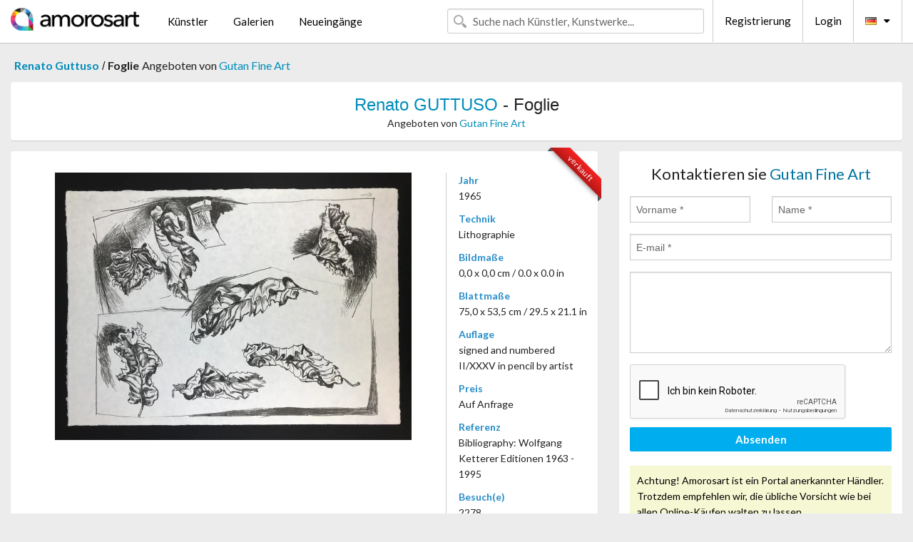

--- FILE ---
content_type: text/html; charset=UTF-8
request_url: https://de.amorosart.com/werk-guttuso-foglie-99568.html
body_size: 4669
content:
<!doctype html>
<html class="no-js" lang="fr">
    <head>
        <meta charset="utf-8"/>
        <meta name="viewport" content="width=device-width, initial-scale=1.0" />
                <title>Lithographie von Renato Guttuso, Foglie auf Amorosart</title>
                        <meta name="description" content="Renato Guttuso, Foglie, lithographie präsentiert von Gutan Fine Art Über die Website Amorosart zu verkaufen" />
                        <meta name="keywords" content="guttuso, Foglie, lithographie" />
                <link rel="shortcut icon" type="image/x-icon" href="favicon.ico" />
        <link rel="icon" type="image/png" href="favicon.png" />
        <!-- css start -->
        <link href="https://fonts.googleapis.com/css?family=Lato:400,400italic,700,300,300italic,700italic,900,100,100italic,900italic" rel="stylesheet" type="text/css" />
        <link href="https://fonts.googleapis.com/css?family=Montserrat:400,700" rel="stylesheet" type="text/css" />
                        <link href="https://de.amorosart.com/build/page.min.css?v=1768486385" rel="stylesheet" type="text/css" />
                        <!-- css end -->
    </head>
    <body>
        <!-- header start -->
<!-- Google tag (gtag.js) -->
<script async src="https://www.googletagmanager.com/gtag/js?id=G-WCER4H6RP1"></script>
<script>
  window.dataLayer = window.dataLayer || [];
  function gtag(){dataLayer.push(arguments);}
  gtag('js', new Date());

  gtag('config', 'G-WCER4H6RP1');
  gtag('config', 'G-T52DN489FH');
</script>
<div class="top-bar">
    <div class="row">
        <div class="top-bar-left">
            <ul class="headerLeft">
                <li>
                    <a  href="https://de.amorosart.com/"><img class="header-logo" src="https://de.amorosart.com/assets/images/logoAmorosart.png" width="180"></a>
                </li>
                <a class="show-for-small-only" href="javascript:void();" onclick="$('.menu-mobile').slideToggle(200);"><i class="button-menu-mobile fa fa-bars noir s32"></i></a>
                <div class="header-search-mobile show-for-small-only">
                    <form>
                            <div class="column">
                                <input id="search-mobile" type="text" class="search-mobile s16 mag-search fontLato noir radius" placeholder="Suche nach Künstler, Kunstwerke..." data-source="https://de.amorosart.com/search.html" data-gallery="Galerien" data-artist="Künstler" data-artwork="Werke" />
                            </div>
                    </form>
                </div>
                <li>
                    <ul class="menu s15 fontLato noir hide-for-small-only">
                        <li><a href="https://de.amorosart.com/zeitgenossisch-moderne-kunstler.html">Künstler</a></li>
                        <li><a href="https://de.amorosart.com/galerien-graphiken-originale.html">Galerien</a></li>
                        <li><a href="https://de.amorosart.com/graphiken-lithographien.html">Neueingänge</a></li>
                    </ul>
                </li>
            </ul>
        </div>
        <div class="top-bar-right">
            <ul class="headerRight hide-for-small-only">  
                <li class="header-search">
                    <form>
                        <div class="row collapse postfix-round">
                            <div class="columns">
                                <input id="search" type="text" class="s15 fontLato noir radius mag-search" placeholder="Suche nach Künstler, Kunstwerke..."  data-source="https://de.amorosart.com/search.html" data-gallery="Galerien" data-artist="Künstler" data-artwork="Werke" />
                            </div>
                        </div>
                    </form>
                </li>
                <li class="header-links">
                    <ul class="menu s15 fontLato noir">
                        <li><a href="https://de.amorosart.com/signup.html">Registrierung</a></li><li><a href="https://de.amorosart.com/signin.html">Login</a></li><li><a id="bt-flags" href="#" onclick="$('#other-flags').slideToggle(100);"><i class="famfamfam-flags de mr10"></i><i class="fa fa-caret-down"></i></a>
                            <ul id="other-flags" class="fontLato s14">
                                                                                                <li><a href="https://www.amorosart.com/"><i class="famfamfam-flags fr mr5"></i></a></li>
                                                                                                                                <li><a href="https://en.amorosart.com/"><i class="famfamfam-flags en mr5"></i></a></li>
                                                                                                                                <li><a href="https://es.amorosart.com/"><i class="famfamfam-flags es mr5"></i></a></li>
                                                                                                                                <li><a href="https://it.amorosart.com/"><i class="famfamfam-flags it mr5"></i></a></li>
                                                                                                                                                                                                <li><a href="https://nl.amorosart.com/"><i class="famfamfam-flags nl mr5"></i></a></li>
                                                                                                                                <li><a href="https://pt.amorosart.com/"><i class="famfamfam-flags pt mr5"></i></a></li>
                                                                                                                                <li><a href="https://cn.amorosart.com/"><i class="famfamfam-flags cn mr5"></i></a></li>
                                                                                                                                <li><a href="https://jp.amorosart.com/"><i class="famfamfam-flags jp mr5"></i></a></li>
                                                                                                                                <li><a href="https://ru.amorosart.com/"><i class="famfamfam-flags ru mr5"></i></a></li>
                                                                                            </ul>
                        </li>
                    </ul>
                </li>
            </ul>
        </div>
    </div>
</div>
<div class="menu-mobile" style="display:none">
    <a href="https://de.amorosart.com/zeitgenossisch-moderne-kunstler.html" class="fontLato">Künstler</a>
    <a href="https://de.amorosart.com/galerien-graphiken-originale.html" class="fontLato">Galerien</a>
    <a href="https://de.amorosart.com/graphiken-lithographien.html" class="fontLato">Neueingänge</a>
    <a href="https://de.amorosart.com/signup.html" class="fontLato noir">Registrierung</a>
    <a href="https://de.amorosart.com/signin.html" class="fontLato noir">Login</a>
</div>
<div class="espace20"></div>
<!-- header end -->
        <!-- page start -->
<div class="row prints hide-for-small-only">
    <div class="column">
        <div class="columns">
            <span class="fontLatoBold s16"><a href="https://de.amorosart.com/graphiken-guttuso-1694-1.html">Renato Guttuso</a></span> 
            / <span class="fontLatoBold s16" style="display:inline-block">Foglie</span>
                            <span class="fontLato s16"  style="display:inline-block">Angeboten von <a href="https://de.amorosart.com/galerie-graphiken-gutan_fine_art-1657.html">Gutan Fine Art</a></span>
                    </div>
    </div>
</div>
<div class="espace10"></div>
<div class="row prints artworks-detail">
    <div class="column">
        <div class="fontLatoBold columns bgBlanc p15 alignC l22">
            <h1 class="s24"><a href="https://de.amorosart.com/graphiken-guttuso-1694-1.html">Renato GUTTUSO</a> - Foglie</h1>
                        <h2 class="fontLato s14">Angeboten von <a href="https://de.amorosart.com/galerie-graphiken-gutan_fine_art-1657.html">Gutan Fine Art</a></h2>
                    </div>
    </div>
</div>
<div class="espace15"></div>
<div class="row">
    <div class="column large-8 medium-8">
        <div class="bgBlanc p30 alignC mb15">
                        
            <div class="ribbon" style="right: 10px;"><span class="sold">verkauft</span></div>
                         <div class="row artworks-box-image">
                <div class="column large-9 medium-8">
                    <a class="button button-enquiry show-for-small-only" href="#form-contact" style="width:100%" type="submit" >Anfrage</a>
                    <img class="border-prints-02 resize-to-500" src="https://de.amorosart.com/img/werke/guttuso-foglie-99568-1000x1000.webp" alt="Lithographie Guttuso - Foglie" />
                </div>
                <div class="columns large-3 medium-4 alignL prints-column-details">
                    <ul class="prints-liste-details">
                                                <li><span>Jahr</span><br />1965</li>
                                                <li><span>Technik</span><br />Lithographie</li>
                        <li><span>Bildmaße</span><br />0,0 x 0,0 cm / 0.0 x 0.0 in</li>
                        <li><span>Blattmaße</span><br />75,0 x 53,5 cm / 29.5 x 21.1 in</li>
                                                <li><span>Auflage</span><br />signed and numbered II/XXXV in pencil by artist</li>
                                                <li><span>Preis</span><br />Auf Anfrage</li>
                        <li><span>Referenz</span><br />Bibliography: Wolfgang Ketterer Editionen 1963 - 1995</li>
                        <li><span>Besuch(e)</span><br />2278</li>
                        <li><span>Zustand</span>
                            <div class="espace5"></div>
                                                        <span class="circle-good"></span>
                                                        <span class="circle-good"></span>
                                                        <span class="circle-good"></span>
                                                        <span class="circle-good"></span>
                                                        <span class="circle-good"></span>
                                                        <span class="circle-good"></span>
                                                                                </li>
                    </ul>
                </div>
            </div>
        </div>
        <div class="bgBlanc p30 mb15">
            <span class="s20"><span class="bleu">Renato GUTTUSO</span> - Foglie</span>
            <p class="fontLato s14">Rare deluxe issue printed on extremely fine Japanese paper<br /><br />Excellent conditions, This work comes from it original folder and never been framed<br /><br />limited edition in 65 exemplars in cardinal numbers on BFK paper and XXXV in roman numbers on Japan paper<br />Current exemplar numbered as: II/XXXV on Japan paper<br />paper size: 53,5 x 75 cm<br />image size: 50,5 x 65,5 cm<br /><br />Excellent conditions, This work comes from it original folder and never been framed<br /><br />Folder not included<br />A copy of the publication and a regular certificate of authenticity will be included<br /><br />Fast and Tracked shipping with express currier DHL <br /><br /></p>
        </div>
    </div>
    <div class="column large-4 medium-4 mb15">
        <form id="artwork-index-contact" class="bgBlanc p15" data-url="https://de.amorosart.com/artwork/contact.html" data-method="post" data-success-title="Die Nachricht wurde gesendet" data-success-text="Klicke um Fortzufahren">
            <input name="artwork_id" type="hidden" value="99568" />
            <div class="alignC fontLato s22">
                <a name="form-contact"></a>Kontaktieren sie <span class="bleu">Gutan Fine Art</span>
            </div>
            <div class="espace15"></div>
            <div class="row">
                <div class="column large-6 medium-6">
                    <input name="firstname" type="text" placeholder="Vorname *" />
                    <small class="error-firstname hide"></small>
                </div>
                <div class="column large-6 medium-6">
                    <input name="lastname" type="text" placeholder="Name *" />
                    <small class="error-lastname hide"></small>
                </div>
            </div>
            <div class="row">
                <div class="column">
                    <input name="email" type="text" placeholder="E-mail *" />
                    <small class="error-email hide"></small>
                </div>
            </div>

            <div class="row">
                <div class="column">
                    <textarea name="message" rows="6"></textarea>
                    <small class="error-message hide"></small>
                </div>
            </div>
            <div class="row">
                <div class="column">
                    <div class="g-recaptcha" data-sitekey="6LcaGgATAAAAAPPfYSyOJkuXUkFhjVEI-slKqiOA"></div>
                    <small class="error-g-recaptcha-response hide" style="margin-top: -2px"></small>
                </div>
            </div>
            <div class="espace10"></div>
            <div class="row">
                <div class="column">
                    <button type="submit" class="button button-enquiry" style="width:100%">Absenden</button>
                </div>
            </div>  
            
            <div class="row">
                <div class="column">
                    <div class="warning-message s14 l22">Achtung! Amorosart ist ein Portal anerkannter Händler. Trotzdem empfehlen wir, die übliche Vorsicht wie bei allen Online-Käufen walten zu lassen.</div>
                </div>
            </div>
        </form>
        <div class="espace15"></div>
        <div class="bgBlanc p15 alignC">
            <a onclick="javascript:popup(500, 500, 'http://twitter.com/intent/tweet?text=&url=https://de.amorosart.com/werk-guttuso-foglie-99568.html&via=Amorosart');"><span class="btn btn-tweet"><i class="fa fa-twitter"></i></span></a>
            <a onclick="javascript:popup(500, 500, 'https://www.facebook.com/sharer/sharer.php?u=https://de.amorosart.com/werk-guttuso-foglie-99568.html');"><span class="btn btn-facebook"><i class="fa fa-facebook"></i></span></a>
            <a onclick="javascript:popup(500, 500, 'https://plus.google.com/share?url=https://de.amorosart.com/werk-guttuso-foglie-99568.html');"><span class="btn btn-google"><i class="fa fa-google-plus"></i></span></a>
            <a onclick="javascript:popup(500, 500, 'https://www.linkedin.com/shareArticle?mini=true&url=https://de.amorosart.com/werk-guttuso-foglie-99568.html&title=Renato GUTTUSO - Foglie&source=https://de.amorosart.com/werk-guttuso-foglie-99568.html');" class="hide"><span class="btn btn-linkedin"><i class="fa fa-linkedin"></i></span></a>
            <a href="mailto:?subject=Check this amazing artwork&body=Check this amazing artwork : https://de.amorosart.com/werk-guttuso-foglie-99568.html "><span class="btn btn-github"><i class="fa fa-envelope-o"></i></span></a>    
        </div>
         <div class="espace15"></div>
         <div class="bgBlanc p15 alignC other-links">
             <a href="https://de.amorosart.com/graphiken-guttuso-1694-1.html" class="button radius mb5"><i class="fa fa-paint-brush  mr10"></i>Alle Graphiken Ansehen Von Guttuso</a>
             <a href="https://de.amorosart.com/galerie-kunstler-gutan_fine_art-guttuso-1657-1694-1.html" class="button radius"><i class="fa fa-male mr10"></i>Alle Graphiken Ansehen Von Gutan Fine Art</a>
         </div>
    </div>
</div>
<div class="row prints">
    <div class="column">
        <div class="columns">
            <h2 class="fontMont s16">VERFÜGBARE GRAPHIKEN VON GUTTUSO</h2>
        </div>
    </div>
</div>
<div class="espace20"></div>
<div class="row prints">
    <div class="column conteneur">
        <div class="row">
                            <div class="colonnePrint columns large-2 medium-3 small-6 end alignC">
                    <div class="boxPrint">
                                                <p class="alignPrints">
                            <a href="https://de.amorosart.com/werk-guttuso-oggetti_sul_tavolo_e_finestra_di_sera-141933.html" title="Lithographie Guttuso - Oggetti sul tavolo e finestra di sera" class="lienPrints"><img class="borderPrints printsPlacement" src="https://de.amorosart.com/img/werke/guttuso-oggetti-sul-tavolo-e-finestra-di-sera-141933-450x450.webp" width="160" alt="Lithographie Guttuso - Oggetti sul tavolo e finestra di sera" /></a>
                        </p>
                        <ul class="artisteOeuvreInfo">
                            <li class="fontMont s14 noir">Guttuso</li>
                            <li class="fontLatoLight s12 noir"><a href="https://de.amorosart.com/werk-guttuso-oggetti_sul_tavolo_e_finestra_di_sera-141933.html">Oggetti sul tavolo e&hellip;</a></li>
                            <li class="fontLatoLight s12 bleu"><a href="https://de.amorosart.com/galerie-graphiken-gutan_fine_art-1657.html">Gutan Fine Art</a></li>
                        </ul>
                    </div>
                </div>
                            <div class="colonnePrint columns large-2 medium-3 small-6 end alignC">
                    <div class="boxPrint">
                                                <p class="alignPrints">
                            <a href="https://de.amorosart.com/werk-guttuso-lamante-140863.html" title="Radierung Und Aquatinta Guttuso - L'amante" class="lienPrints"><img class="borderPrints printsPlacement" src="https://de.amorosart.com/img/werke/guttuso-lamante-140863-450x450.webp" width="160" alt="Radierung Und Aquatinta Guttuso - L'amante" /></a>
                        </p>
                        <ul class="artisteOeuvreInfo">
                            <li class="fontMont s14 noir">Guttuso</li>
                            <li class="fontLatoLight s12 noir"><a href="https://de.amorosart.com/werk-guttuso-lamante-140863.html">L'amante</a></li>
                            <li class="fontLatoLight s12 bleu"><a href="https://de.amorosart.com/galerie-graphiken-sangallo_fine_art-1602.html">Sangallo Fine Art</a></li>
                        </ul>
                    </div>
                </div>
                            <div class="colonnePrint columns large-2 medium-3 small-6 end alignC">
                    <div class="boxPrint">
                                                <p class="alignPrints">
                            <a href="https://de.amorosart.com/werk-guttuso-sans_titre-139817.html" title="Lithographie Guttuso - Sans titre" class="lienPrints"><img class="borderPrints printsPlacement" src="https://de.amorosart.com/img/werke/guttuso-sans-titre-139817-450x450.webp" width="160" alt="Lithographie Guttuso - Sans titre" /></a>
                        </p>
                        <ul class="artisteOeuvreInfo">
                            <li class="fontMont s14 noir">Guttuso</li>
                            <li class="fontLatoLight s12 noir"><a href="https://de.amorosart.com/werk-guttuso-sans_titre-139817.html">Sans titre</a></li>
                            <li class="fontLatoLight s12 bleu"><a href="https://de.amorosart.com/galerie-graphiken-galerie_hus-58.html">Galerie Hus</a></li>
                        </ul>
                    </div>
                </div>
                            <div class="colonnePrint columns large-2 medium-3 small-6 end alignC">
                    <div class="boxPrint">
                                                <p class="alignPrints">
                            <a href="https://de.amorosart.com/werk-guttuso-llanto_por_ignacio-137817.html" title="Radierung Guttuso - Llanto por Ignacio" class="lienPrints"><img class="borderPrints printsPlacement" src="https://de.amorosart.com/img/werke/guttuso-llanto-por-ignacio-137817-450x450.webp" width="160" alt="Radierung Guttuso - Llanto por Ignacio" /></a>
                        </p>
                        <ul class="artisteOeuvreInfo">
                            <li class="fontMont s14 noir">Guttuso</li>
                            <li class="fontLatoLight s12 noir"><a href="https://de.amorosart.com/werk-guttuso-llanto_por_ignacio-137817.html">Llanto por Ignacio</a></li>
                            <li class="fontLatoLight s12 bleu"><a href="https://de.amorosart.com/galerie-graphiken-siniscalco_arte-795.html">Siniscalco Arte</a></li>
                        </ul>
                    </div>
                </div>
                            <div class="colonnePrint columns large-2 medium-3 small-6 end alignC">
                    <div class="boxPrint">
                                                <p class="alignPrints">
                            <a href="https://de.amorosart.com/werk-guttuso-tetti_di_bagheria-136473.html" title="Siebdruck Guttuso - Tetti di Bagheria" class="lienPrints"><img class="borderPrints printsPlacement" src="https://de.amorosart.com/img/werke/guttuso-tetti-di-bagheria-136473-450x450.webp" width="160" alt="Siebdruck Guttuso - Tetti di Bagheria" /></a>
                        </p>
                        <ul class="artisteOeuvreInfo">
                            <li class="fontMont s14 noir">Guttuso</li>
                            <li class="fontLatoLight s12 noir"><a href="https://de.amorosart.com/werk-guttuso-tetti_di_bagheria-136473.html">Tetti di Bagheria</a></li>
                            <li class="fontLatoLight s12 bleu"><a href="https://de.amorosart.com/galerie-graphiken-arte_focus-1895.html">Arte Focus</a></li>
                        </ul>
                    </div>
                </div>
                            <div class="colonnePrint columns large-2 medium-3 small-6 end alignC">
                    <div class="boxPrint">
                                                <p class="alignPrints">
                            <a href="https://de.amorosart.com/werk-guttuso-senza_titolo-127000.html" title="Lithographie Guttuso - SENZA TITOLO" class="lienPrints"><img class="borderPrints printsPlacement" src="https://de.amorosart.com/img/werke/guttuso-senza-titolo-127000-450x450.webp" width="160" alt="Lithographie Guttuso - SENZA TITOLO" /></a>
                        </p>
                        <ul class="artisteOeuvreInfo">
                            <li class="fontMont s14 noir">Guttuso</li>
                            <li class="fontLatoLight s12 noir"><a href="https://de.amorosart.com/werk-guttuso-senza_titolo-127000.html">SENZA TITOLO</a></li>
                            <li class="fontLatoLight s12 bleu"><a href="https://de.amorosart.com/galerie-graphiken-artepertutti-1811.html">Artepertutti</a></li>
                        </ul>
                    </div>
                </div>
                            <div class="colonnePrint columns large-2 medium-3 small-6 end alignC">
                    <div class="boxPrint">
                                                <div class="ribbon"><span class="sold">verkauft</span></div>
                                                <p class="alignPrints">
                            <a href="https://de.amorosart.com/werk-guttuso-malinconia_melancholy-133160.html" title="Radierung Und Aquatinta Guttuso - Malinconia / Melancholy" class="lienPrints"><img class="borderPrints printsPlacement" src="https://de.amorosart.com/img/werke/guttuso-malinconia-melancholy-133160-450x450.webp" width="160" alt="Radierung Und Aquatinta Guttuso - Malinconia / Melancholy" /></a>
                        </p>
                        <ul class="artisteOeuvreInfo">
                            <li class="fontMont s14 noir">Guttuso</li>
                            <li class="fontLatoLight s12 noir"><a href="https://de.amorosart.com/werk-guttuso-malinconia_melancholy-133160.html">Malinconia / Melanch&hellip;</a></li>
                            <li class="fontLatoLight s12 bleu"><a href="https://de.amorosart.com/galerie-graphiken-sylvan_cole_gallery-1200.html">Sylvan Cole Gallery</a></li>
                        </ul>
                    </div>
                </div>
                            <div class="colonnePrint columns large-2 medium-3 small-6 end alignC">
                    <div class="boxPrint">
                                                <p class="alignPrints">
                            <a href="https://de.amorosart.com/werk-guttuso-calze_bianche_white_socks-133158.html" title="Radierung Und Aquatinta Guttuso - Calze Bianche / White Socks" class="lienPrints"><img class="borderPrints printsPlacement" src="https://de.amorosart.com/img/werke/guttuso-calze-bianche-white-socks-133158-450x450.webp" width="160" alt="Radierung Und Aquatinta Guttuso - Calze Bianche / White Socks" /></a>
                        </p>
                        <ul class="artisteOeuvreInfo">
                            <li class="fontMont s14 noir">Guttuso</li>
                            <li class="fontLatoLight s12 noir"><a href="https://de.amorosart.com/werk-guttuso-calze_bianche_white_socks-133158.html">Calze Bianche / Whit&hellip;</a></li>
                            <li class="fontLatoLight s12 bleu"><a href="https://de.amorosart.com/galerie-graphiken-sylvan_cole_gallery-1200.html">Sylvan Cole Gallery</a></li>
                        </ul>
                    </div>
                </div>
                            <div class="colonnePrint columns large-2 medium-3 small-6 end alignC">
                    <div class="boxPrint">
                                                <div class="ribbon"><span class="sold">verkauft</span></div>
                                                <p class="alignPrints">
                            <a href="https://de.amorosart.com/werk-guttuso-lappuntamento-133157.html" title="Radierung Und Aquatinta Guttuso - L'appuntamento" class="lienPrints"><img class="borderPrints printsPlacement" src="https://de.amorosart.com/img/werke/guttuso-lappuntamento-133157-450x450.webp" width="160" alt="Radierung Und Aquatinta Guttuso - L'appuntamento" /></a>
                        </p>
                        <ul class="artisteOeuvreInfo">
                            <li class="fontMont s14 noir">Guttuso</li>
                            <li class="fontLatoLight s12 noir"><a href="https://de.amorosart.com/werk-guttuso-lappuntamento-133157.html">L'appuntamento</a></li>
                            <li class="fontLatoLight s12 bleu"><a href="https://de.amorosart.com/galerie-graphiken-sylvan_cole_gallery-1200.html">Sylvan Cole Gallery</a></li>
                        </ul>
                    </div>
                </div>
                            <div class="colonnePrint columns large-2 medium-3 small-6 end alignC">
                    <div class="boxPrint">
                                                <p class="alignPrints">
                            <a href="https://de.amorosart.com/werk-guttuso-zefis_a_usbek-70880.html" title="Radierung Und Aquatinta Guttuso - Zefis a Usbek" class="lienPrints"><img class="borderPrints printsPlacement" src="https://de.amorosart.com/img/werke/guttuso-zefis-a-usbek-70880-450x450.webp" width="160" alt="Radierung Und Aquatinta Guttuso - Zefis a Usbek" /></a>
                        </p>
                        <ul class="artisteOeuvreInfo">
                            <li class="fontMont s14 noir">Guttuso</li>
                            <li class="fontLatoLight s12 noir"><a href="https://de.amorosart.com/werk-guttuso-zefis_a_usbek-70880.html">Zefis a Usbek</a></li>
                            <li class="fontLatoLight s12 bleu"><a href="https://de.amorosart.com/galerie-graphiken-emporiumart-1309.html">Emporiumart</a></li>
                        </ul>
                    </div>
                </div>
                            <div class="colonnePrint columns large-2 medium-3 small-6 end alignC">
                    <div class="boxPrint">
                                                <p class="alignPrints">
                            <a href="https://de.amorosart.com/werk-guttuso-oggetti_sul_tavolo_e_finestra_di_sera-62387.html" title="Lithographie Guttuso - Oggetti sul tavolo e finestra di sera" class="lienPrints"><img class="borderPrints printsPlacement" src="https://de.amorosart.com/img/werke/guttuso-oggetti-sul-tavolo-e-finestra-di-sera-62387-450x450.webp" width="160" alt="Lithographie Guttuso - Oggetti sul tavolo e finestra di sera" /></a>
                        </p>
                        <ul class="artisteOeuvreInfo">
                            <li class="fontMont s14 noir">Guttuso</li>
                            <li class="fontLatoLight s12 noir"><a href="https://de.amorosart.com/werk-guttuso-oggetti_sul_tavolo_e_finestra_di_sera-62387.html">Oggetti sul tavolo e&hellip;</a></li>
                            <li class="fontLatoLight s12 bleu"><a href="https://de.amorosart.com/galerie-graphiken-emporiumart-1309.html">Emporiumart</a></li>
                        </ul>
                    </div>
                </div>
                        <div class="colonnePrint columns large-2 medium-3 small-6 end alignC">
                <a href="https://de.amorosart.com/graphiken-guttuso-1694-1.html">
                    <div class="boxPrint boxNext" style="display: table-cell;vertical-align: middle;">
                        <div class="columns fontLatoLight maj s24 l26 gris text-center">Alle Graphiken ansehen von GUTTUSO</div>
                    </div>
                </a>
            </div>
        </div>
    </div>
</div>
<script type="text/javascript" src="//www.googleadservices.com/pagead/conversion_async.js"></script>
<!-- page end -->
        <!-- footer start -->
<div class="espace40"></div>
<div class="pied">
    <div class="row">
        <div class="columns s12 fontLatoLight s12 l120 blanc alignC">Copyright Amorosart 2008 - 2026 - CNIL n° : 1301442 - <a href="https://de.amorosart.com/glossar-graphiken.html">Glossar</a> - <a href="https://de.amorosart.com/faq-graphiken.html">F.a.q</a></div>
    </div>
</div>
<!-- footer end -->        <!-- js start -->
                        <script src="https://de.amorosart.com/build/page.min.js?v=1768486385" ></script>
                <script src="https://www.google.com/recaptcha/api.js?hl=de" ></script>
                <script src="https://de.amorosart.com/assets/js/artwork_index.js?v=1768486385" ></script>
                        <script>
            $(document).foundation();
        </script>
        <!-- js end -->
    </body>
</html>


--- FILE ---
content_type: text/html; charset=utf-8
request_url: https://www.google.com/recaptcha/api2/anchor?ar=1&k=6LcaGgATAAAAAPPfYSyOJkuXUkFhjVEI-slKqiOA&co=aHR0cHM6Ly9kZS5hbW9yb3NhcnQuY29tOjQ0Mw..&hl=de&v=PoyoqOPhxBO7pBk68S4YbpHZ&size=normal&anchor-ms=20000&execute-ms=30000&cb=x8ts9cspf0ih
body_size: 49441
content:
<!DOCTYPE HTML><html dir="ltr" lang="de"><head><meta http-equiv="Content-Type" content="text/html; charset=UTF-8">
<meta http-equiv="X-UA-Compatible" content="IE=edge">
<title>reCAPTCHA</title>
<style type="text/css">
/* cyrillic-ext */
@font-face {
  font-family: 'Roboto';
  font-style: normal;
  font-weight: 400;
  font-stretch: 100%;
  src: url(//fonts.gstatic.com/s/roboto/v48/KFO7CnqEu92Fr1ME7kSn66aGLdTylUAMa3GUBHMdazTgWw.woff2) format('woff2');
  unicode-range: U+0460-052F, U+1C80-1C8A, U+20B4, U+2DE0-2DFF, U+A640-A69F, U+FE2E-FE2F;
}
/* cyrillic */
@font-face {
  font-family: 'Roboto';
  font-style: normal;
  font-weight: 400;
  font-stretch: 100%;
  src: url(//fonts.gstatic.com/s/roboto/v48/KFO7CnqEu92Fr1ME7kSn66aGLdTylUAMa3iUBHMdazTgWw.woff2) format('woff2');
  unicode-range: U+0301, U+0400-045F, U+0490-0491, U+04B0-04B1, U+2116;
}
/* greek-ext */
@font-face {
  font-family: 'Roboto';
  font-style: normal;
  font-weight: 400;
  font-stretch: 100%;
  src: url(//fonts.gstatic.com/s/roboto/v48/KFO7CnqEu92Fr1ME7kSn66aGLdTylUAMa3CUBHMdazTgWw.woff2) format('woff2');
  unicode-range: U+1F00-1FFF;
}
/* greek */
@font-face {
  font-family: 'Roboto';
  font-style: normal;
  font-weight: 400;
  font-stretch: 100%;
  src: url(//fonts.gstatic.com/s/roboto/v48/KFO7CnqEu92Fr1ME7kSn66aGLdTylUAMa3-UBHMdazTgWw.woff2) format('woff2');
  unicode-range: U+0370-0377, U+037A-037F, U+0384-038A, U+038C, U+038E-03A1, U+03A3-03FF;
}
/* math */
@font-face {
  font-family: 'Roboto';
  font-style: normal;
  font-weight: 400;
  font-stretch: 100%;
  src: url(//fonts.gstatic.com/s/roboto/v48/KFO7CnqEu92Fr1ME7kSn66aGLdTylUAMawCUBHMdazTgWw.woff2) format('woff2');
  unicode-range: U+0302-0303, U+0305, U+0307-0308, U+0310, U+0312, U+0315, U+031A, U+0326-0327, U+032C, U+032F-0330, U+0332-0333, U+0338, U+033A, U+0346, U+034D, U+0391-03A1, U+03A3-03A9, U+03B1-03C9, U+03D1, U+03D5-03D6, U+03F0-03F1, U+03F4-03F5, U+2016-2017, U+2034-2038, U+203C, U+2040, U+2043, U+2047, U+2050, U+2057, U+205F, U+2070-2071, U+2074-208E, U+2090-209C, U+20D0-20DC, U+20E1, U+20E5-20EF, U+2100-2112, U+2114-2115, U+2117-2121, U+2123-214F, U+2190, U+2192, U+2194-21AE, U+21B0-21E5, U+21F1-21F2, U+21F4-2211, U+2213-2214, U+2216-22FF, U+2308-230B, U+2310, U+2319, U+231C-2321, U+2336-237A, U+237C, U+2395, U+239B-23B7, U+23D0, U+23DC-23E1, U+2474-2475, U+25AF, U+25B3, U+25B7, U+25BD, U+25C1, U+25CA, U+25CC, U+25FB, U+266D-266F, U+27C0-27FF, U+2900-2AFF, U+2B0E-2B11, U+2B30-2B4C, U+2BFE, U+3030, U+FF5B, U+FF5D, U+1D400-1D7FF, U+1EE00-1EEFF;
}
/* symbols */
@font-face {
  font-family: 'Roboto';
  font-style: normal;
  font-weight: 400;
  font-stretch: 100%;
  src: url(//fonts.gstatic.com/s/roboto/v48/KFO7CnqEu92Fr1ME7kSn66aGLdTylUAMaxKUBHMdazTgWw.woff2) format('woff2');
  unicode-range: U+0001-000C, U+000E-001F, U+007F-009F, U+20DD-20E0, U+20E2-20E4, U+2150-218F, U+2190, U+2192, U+2194-2199, U+21AF, U+21E6-21F0, U+21F3, U+2218-2219, U+2299, U+22C4-22C6, U+2300-243F, U+2440-244A, U+2460-24FF, U+25A0-27BF, U+2800-28FF, U+2921-2922, U+2981, U+29BF, U+29EB, U+2B00-2BFF, U+4DC0-4DFF, U+FFF9-FFFB, U+10140-1018E, U+10190-1019C, U+101A0, U+101D0-101FD, U+102E0-102FB, U+10E60-10E7E, U+1D2C0-1D2D3, U+1D2E0-1D37F, U+1F000-1F0FF, U+1F100-1F1AD, U+1F1E6-1F1FF, U+1F30D-1F30F, U+1F315, U+1F31C, U+1F31E, U+1F320-1F32C, U+1F336, U+1F378, U+1F37D, U+1F382, U+1F393-1F39F, U+1F3A7-1F3A8, U+1F3AC-1F3AF, U+1F3C2, U+1F3C4-1F3C6, U+1F3CA-1F3CE, U+1F3D4-1F3E0, U+1F3ED, U+1F3F1-1F3F3, U+1F3F5-1F3F7, U+1F408, U+1F415, U+1F41F, U+1F426, U+1F43F, U+1F441-1F442, U+1F444, U+1F446-1F449, U+1F44C-1F44E, U+1F453, U+1F46A, U+1F47D, U+1F4A3, U+1F4B0, U+1F4B3, U+1F4B9, U+1F4BB, U+1F4BF, U+1F4C8-1F4CB, U+1F4D6, U+1F4DA, U+1F4DF, U+1F4E3-1F4E6, U+1F4EA-1F4ED, U+1F4F7, U+1F4F9-1F4FB, U+1F4FD-1F4FE, U+1F503, U+1F507-1F50B, U+1F50D, U+1F512-1F513, U+1F53E-1F54A, U+1F54F-1F5FA, U+1F610, U+1F650-1F67F, U+1F687, U+1F68D, U+1F691, U+1F694, U+1F698, U+1F6AD, U+1F6B2, U+1F6B9-1F6BA, U+1F6BC, U+1F6C6-1F6CF, U+1F6D3-1F6D7, U+1F6E0-1F6EA, U+1F6F0-1F6F3, U+1F6F7-1F6FC, U+1F700-1F7FF, U+1F800-1F80B, U+1F810-1F847, U+1F850-1F859, U+1F860-1F887, U+1F890-1F8AD, U+1F8B0-1F8BB, U+1F8C0-1F8C1, U+1F900-1F90B, U+1F93B, U+1F946, U+1F984, U+1F996, U+1F9E9, U+1FA00-1FA6F, U+1FA70-1FA7C, U+1FA80-1FA89, U+1FA8F-1FAC6, U+1FACE-1FADC, U+1FADF-1FAE9, U+1FAF0-1FAF8, U+1FB00-1FBFF;
}
/* vietnamese */
@font-face {
  font-family: 'Roboto';
  font-style: normal;
  font-weight: 400;
  font-stretch: 100%;
  src: url(//fonts.gstatic.com/s/roboto/v48/KFO7CnqEu92Fr1ME7kSn66aGLdTylUAMa3OUBHMdazTgWw.woff2) format('woff2');
  unicode-range: U+0102-0103, U+0110-0111, U+0128-0129, U+0168-0169, U+01A0-01A1, U+01AF-01B0, U+0300-0301, U+0303-0304, U+0308-0309, U+0323, U+0329, U+1EA0-1EF9, U+20AB;
}
/* latin-ext */
@font-face {
  font-family: 'Roboto';
  font-style: normal;
  font-weight: 400;
  font-stretch: 100%;
  src: url(//fonts.gstatic.com/s/roboto/v48/KFO7CnqEu92Fr1ME7kSn66aGLdTylUAMa3KUBHMdazTgWw.woff2) format('woff2');
  unicode-range: U+0100-02BA, U+02BD-02C5, U+02C7-02CC, U+02CE-02D7, U+02DD-02FF, U+0304, U+0308, U+0329, U+1D00-1DBF, U+1E00-1E9F, U+1EF2-1EFF, U+2020, U+20A0-20AB, U+20AD-20C0, U+2113, U+2C60-2C7F, U+A720-A7FF;
}
/* latin */
@font-face {
  font-family: 'Roboto';
  font-style: normal;
  font-weight: 400;
  font-stretch: 100%;
  src: url(//fonts.gstatic.com/s/roboto/v48/KFO7CnqEu92Fr1ME7kSn66aGLdTylUAMa3yUBHMdazQ.woff2) format('woff2');
  unicode-range: U+0000-00FF, U+0131, U+0152-0153, U+02BB-02BC, U+02C6, U+02DA, U+02DC, U+0304, U+0308, U+0329, U+2000-206F, U+20AC, U+2122, U+2191, U+2193, U+2212, U+2215, U+FEFF, U+FFFD;
}
/* cyrillic-ext */
@font-face {
  font-family: 'Roboto';
  font-style: normal;
  font-weight: 500;
  font-stretch: 100%;
  src: url(//fonts.gstatic.com/s/roboto/v48/KFO7CnqEu92Fr1ME7kSn66aGLdTylUAMa3GUBHMdazTgWw.woff2) format('woff2');
  unicode-range: U+0460-052F, U+1C80-1C8A, U+20B4, U+2DE0-2DFF, U+A640-A69F, U+FE2E-FE2F;
}
/* cyrillic */
@font-face {
  font-family: 'Roboto';
  font-style: normal;
  font-weight: 500;
  font-stretch: 100%;
  src: url(//fonts.gstatic.com/s/roboto/v48/KFO7CnqEu92Fr1ME7kSn66aGLdTylUAMa3iUBHMdazTgWw.woff2) format('woff2');
  unicode-range: U+0301, U+0400-045F, U+0490-0491, U+04B0-04B1, U+2116;
}
/* greek-ext */
@font-face {
  font-family: 'Roboto';
  font-style: normal;
  font-weight: 500;
  font-stretch: 100%;
  src: url(//fonts.gstatic.com/s/roboto/v48/KFO7CnqEu92Fr1ME7kSn66aGLdTylUAMa3CUBHMdazTgWw.woff2) format('woff2');
  unicode-range: U+1F00-1FFF;
}
/* greek */
@font-face {
  font-family: 'Roboto';
  font-style: normal;
  font-weight: 500;
  font-stretch: 100%;
  src: url(//fonts.gstatic.com/s/roboto/v48/KFO7CnqEu92Fr1ME7kSn66aGLdTylUAMa3-UBHMdazTgWw.woff2) format('woff2');
  unicode-range: U+0370-0377, U+037A-037F, U+0384-038A, U+038C, U+038E-03A1, U+03A3-03FF;
}
/* math */
@font-face {
  font-family: 'Roboto';
  font-style: normal;
  font-weight: 500;
  font-stretch: 100%;
  src: url(//fonts.gstatic.com/s/roboto/v48/KFO7CnqEu92Fr1ME7kSn66aGLdTylUAMawCUBHMdazTgWw.woff2) format('woff2');
  unicode-range: U+0302-0303, U+0305, U+0307-0308, U+0310, U+0312, U+0315, U+031A, U+0326-0327, U+032C, U+032F-0330, U+0332-0333, U+0338, U+033A, U+0346, U+034D, U+0391-03A1, U+03A3-03A9, U+03B1-03C9, U+03D1, U+03D5-03D6, U+03F0-03F1, U+03F4-03F5, U+2016-2017, U+2034-2038, U+203C, U+2040, U+2043, U+2047, U+2050, U+2057, U+205F, U+2070-2071, U+2074-208E, U+2090-209C, U+20D0-20DC, U+20E1, U+20E5-20EF, U+2100-2112, U+2114-2115, U+2117-2121, U+2123-214F, U+2190, U+2192, U+2194-21AE, U+21B0-21E5, U+21F1-21F2, U+21F4-2211, U+2213-2214, U+2216-22FF, U+2308-230B, U+2310, U+2319, U+231C-2321, U+2336-237A, U+237C, U+2395, U+239B-23B7, U+23D0, U+23DC-23E1, U+2474-2475, U+25AF, U+25B3, U+25B7, U+25BD, U+25C1, U+25CA, U+25CC, U+25FB, U+266D-266F, U+27C0-27FF, U+2900-2AFF, U+2B0E-2B11, U+2B30-2B4C, U+2BFE, U+3030, U+FF5B, U+FF5D, U+1D400-1D7FF, U+1EE00-1EEFF;
}
/* symbols */
@font-face {
  font-family: 'Roboto';
  font-style: normal;
  font-weight: 500;
  font-stretch: 100%;
  src: url(//fonts.gstatic.com/s/roboto/v48/KFO7CnqEu92Fr1ME7kSn66aGLdTylUAMaxKUBHMdazTgWw.woff2) format('woff2');
  unicode-range: U+0001-000C, U+000E-001F, U+007F-009F, U+20DD-20E0, U+20E2-20E4, U+2150-218F, U+2190, U+2192, U+2194-2199, U+21AF, U+21E6-21F0, U+21F3, U+2218-2219, U+2299, U+22C4-22C6, U+2300-243F, U+2440-244A, U+2460-24FF, U+25A0-27BF, U+2800-28FF, U+2921-2922, U+2981, U+29BF, U+29EB, U+2B00-2BFF, U+4DC0-4DFF, U+FFF9-FFFB, U+10140-1018E, U+10190-1019C, U+101A0, U+101D0-101FD, U+102E0-102FB, U+10E60-10E7E, U+1D2C0-1D2D3, U+1D2E0-1D37F, U+1F000-1F0FF, U+1F100-1F1AD, U+1F1E6-1F1FF, U+1F30D-1F30F, U+1F315, U+1F31C, U+1F31E, U+1F320-1F32C, U+1F336, U+1F378, U+1F37D, U+1F382, U+1F393-1F39F, U+1F3A7-1F3A8, U+1F3AC-1F3AF, U+1F3C2, U+1F3C4-1F3C6, U+1F3CA-1F3CE, U+1F3D4-1F3E0, U+1F3ED, U+1F3F1-1F3F3, U+1F3F5-1F3F7, U+1F408, U+1F415, U+1F41F, U+1F426, U+1F43F, U+1F441-1F442, U+1F444, U+1F446-1F449, U+1F44C-1F44E, U+1F453, U+1F46A, U+1F47D, U+1F4A3, U+1F4B0, U+1F4B3, U+1F4B9, U+1F4BB, U+1F4BF, U+1F4C8-1F4CB, U+1F4D6, U+1F4DA, U+1F4DF, U+1F4E3-1F4E6, U+1F4EA-1F4ED, U+1F4F7, U+1F4F9-1F4FB, U+1F4FD-1F4FE, U+1F503, U+1F507-1F50B, U+1F50D, U+1F512-1F513, U+1F53E-1F54A, U+1F54F-1F5FA, U+1F610, U+1F650-1F67F, U+1F687, U+1F68D, U+1F691, U+1F694, U+1F698, U+1F6AD, U+1F6B2, U+1F6B9-1F6BA, U+1F6BC, U+1F6C6-1F6CF, U+1F6D3-1F6D7, U+1F6E0-1F6EA, U+1F6F0-1F6F3, U+1F6F7-1F6FC, U+1F700-1F7FF, U+1F800-1F80B, U+1F810-1F847, U+1F850-1F859, U+1F860-1F887, U+1F890-1F8AD, U+1F8B0-1F8BB, U+1F8C0-1F8C1, U+1F900-1F90B, U+1F93B, U+1F946, U+1F984, U+1F996, U+1F9E9, U+1FA00-1FA6F, U+1FA70-1FA7C, U+1FA80-1FA89, U+1FA8F-1FAC6, U+1FACE-1FADC, U+1FADF-1FAE9, U+1FAF0-1FAF8, U+1FB00-1FBFF;
}
/* vietnamese */
@font-face {
  font-family: 'Roboto';
  font-style: normal;
  font-weight: 500;
  font-stretch: 100%;
  src: url(//fonts.gstatic.com/s/roboto/v48/KFO7CnqEu92Fr1ME7kSn66aGLdTylUAMa3OUBHMdazTgWw.woff2) format('woff2');
  unicode-range: U+0102-0103, U+0110-0111, U+0128-0129, U+0168-0169, U+01A0-01A1, U+01AF-01B0, U+0300-0301, U+0303-0304, U+0308-0309, U+0323, U+0329, U+1EA0-1EF9, U+20AB;
}
/* latin-ext */
@font-face {
  font-family: 'Roboto';
  font-style: normal;
  font-weight: 500;
  font-stretch: 100%;
  src: url(//fonts.gstatic.com/s/roboto/v48/KFO7CnqEu92Fr1ME7kSn66aGLdTylUAMa3KUBHMdazTgWw.woff2) format('woff2');
  unicode-range: U+0100-02BA, U+02BD-02C5, U+02C7-02CC, U+02CE-02D7, U+02DD-02FF, U+0304, U+0308, U+0329, U+1D00-1DBF, U+1E00-1E9F, U+1EF2-1EFF, U+2020, U+20A0-20AB, U+20AD-20C0, U+2113, U+2C60-2C7F, U+A720-A7FF;
}
/* latin */
@font-face {
  font-family: 'Roboto';
  font-style: normal;
  font-weight: 500;
  font-stretch: 100%;
  src: url(//fonts.gstatic.com/s/roboto/v48/KFO7CnqEu92Fr1ME7kSn66aGLdTylUAMa3yUBHMdazQ.woff2) format('woff2');
  unicode-range: U+0000-00FF, U+0131, U+0152-0153, U+02BB-02BC, U+02C6, U+02DA, U+02DC, U+0304, U+0308, U+0329, U+2000-206F, U+20AC, U+2122, U+2191, U+2193, U+2212, U+2215, U+FEFF, U+FFFD;
}
/* cyrillic-ext */
@font-face {
  font-family: 'Roboto';
  font-style: normal;
  font-weight: 900;
  font-stretch: 100%;
  src: url(//fonts.gstatic.com/s/roboto/v48/KFO7CnqEu92Fr1ME7kSn66aGLdTylUAMa3GUBHMdazTgWw.woff2) format('woff2');
  unicode-range: U+0460-052F, U+1C80-1C8A, U+20B4, U+2DE0-2DFF, U+A640-A69F, U+FE2E-FE2F;
}
/* cyrillic */
@font-face {
  font-family: 'Roboto';
  font-style: normal;
  font-weight: 900;
  font-stretch: 100%;
  src: url(//fonts.gstatic.com/s/roboto/v48/KFO7CnqEu92Fr1ME7kSn66aGLdTylUAMa3iUBHMdazTgWw.woff2) format('woff2');
  unicode-range: U+0301, U+0400-045F, U+0490-0491, U+04B0-04B1, U+2116;
}
/* greek-ext */
@font-face {
  font-family: 'Roboto';
  font-style: normal;
  font-weight: 900;
  font-stretch: 100%;
  src: url(//fonts.gstatic.com/s/roboto/v48/KFO7CnqEu92Fr1ME7kSn66aGLdTylUAMa3CUBHMdazTgWw.woff2) format('woff2');
  unicode-range: U+1F00-1FFF;
}
/* greek */
@font-face {
  font-family: 'Roboto';
  font-style: normal;
  font-weight: 900;
  font-stretch: 100%;
  src: url(//fonts.gstatic.com/s/roboto/v48/KFO7CnqEu92Fr1ME7kSn66aGLdTylUAMa3-UBHMdazTgWw.woff2) format('woff2');
  unicode-range: U+0370-0377, U+037A-037F, U+0384-038A, U+038C, U+038E-03A1, U+03A3-03FF;
}
/* math */
@font-face {
  font-family: 'Roboto';
  font-style: normal;
  font-weight: 900;
  font-stretch: 100%;
  src: url(//fonts.gstatic.com/s/roboto/v48/KFO7CnqEu92Fr1ME7kSn66aGLdTylUAMawCUBHMdazTgWw.woff2) format('woff2');
  unicode-range: U+0302-0303, U+0305, U+0307-0308, U+0310, U+0312, U+0315, U+031A, U+0326-0327, U+032C, U+032F-0330, U+0332-0333, U+0338, U+033A, U+0346, U+034D, U+0391-03A1, U+03A3-03A9, U+03B1-03C9, U+03D1, U+03D5-03D6, U+03F0-03F1, U+03F4-03F5, U+2016-2017, U+2034-2038, U+203C, U+2040, U+2043, U+2047, U+2050, U+2057, U+205F, U+2070-2071, U+2074-208E, U+2090-209C, U+20D0-20DC, U+20E1, U+20E5-20EF, U+2100-2112, U+2114-2115, U+2117-2121, U+2123-214F, U+2190, U+2192, U+2194-21AE, U+21B0-21E5, U+21F1-21F2, U+21F4-2211, U+2213-2214, U+2216-22FF, U+2308-230B, U+2310, U+2319, U+231C-2321, U+2336-237A, U+237C, U+2395, U+239B-23B7, U+23D0, U+23DC-23E1, U+2474-2475, U+25AF, U+25B3, U+25B7, U+25BD, U+25C1, U+25CA, U+25CC, U+25FB, U+266D-266F, U+27C0-27FF, U+2900-2AFF, U+2B0E-2B11, U+2B30-2B4C, U+2BFE, U+3030, U+FF5B, U+FF5D, U+1D400-1D7FF, U+1EE00-1EEFF;
}
/* symbols */
@font-face {
  font-family: 'Roboto';
  font-style: normal;
  font-weight: 900;
  font-stretch: 100%;
  src: url(//fonts.gstatic.com/s/roboto/v48/KFO7CnqEu92Fr1ME7kSn66aGLdTylUAMaxKUBHMdazTgWw.woff2) format('woff2');
  unicode-range: U+0001-000C, U+000E-001F, U+007F-009F, U+20DD-20E0, U+20E2-20E4, U+2150-218F, U+2190, U+2192, U+2194-2199, U+21AF, U+21E6-21F0, U+21F3, U+2218-2219, U+2299, U+22C4-22C6, U+2300-243F, U+2440-244A, U+2460-24FF, U+25A0-27BF, U+2800-28FF, U+2921-2922, U+2981, U+29BF, U+29EB, U+2B00-2BFF, U+4DC0-4DFF, U+FFF9-FFFB, U+10140-1018E, U+10190-1019C, U+101A0, U+101D0-101FD, U+102E0-102FB, U+10E60-10E7E, U+1D2C0-1D2D3, U+1D2E0-1D37F, U+1F000-1F0FF, U+1F100-1F1AD, U+1F1E6-1F1FF, U+1F30D-1F30F, U+1F315, U+1F31C, U+1F31E, U+1F320-1F32C, U+1F336, U+1F378, U+1F37D, U+1F382, U+1F393-1F39F, U+1F3A7-1F3A8, U+1F3AC-1F3AF, U+1F3C2, U+1F3C4-1F3C6, U+1F3CA-1F3CE, U+1F3D4-1F3E0, U+1F3ED, U+1F3F1-1F3F3, U+1F3F5-1F3F7, U+1F408, U+1F415, U+1F41F, U+1F426, U+1F43F, U+1F441-1F442, U+1F444, U+1F446-1F449, U+1F44C-1F44E, U+1F453, U+1F46A, U+1F47D, U+1F4A3, U+1F4B0, U+1F4B3, U+1F4B9, U+1F4BB, U+1F4BF, U+1F4C8-1F4CB, U+1F4D6, U+1F4DA, U+1F4DF, U+1F4E3-1F4E6, U+1F4EA-1F4ED, U+1F4F7, U+1F4F9-1F4FB, U+1F4FD-1F4FE, U+1F503, U+1F507-1F50B, U+1F50D, U+1F512-1F513, U+1F53E-1F54A, U+1F54F-1F5FA, U+1F610, U+1F650-1F67F, U+1F687, U+1F68D, U+1F691, U+1F694, U+1F698, U+1F6AD, U+1F6B2, U+1F6B9-1F6BA, U+1F6BC, U+1F6C6-1F6CF, U+1F6D3-1F6D7, U+1F6E0-1F6EA, U+1F6F0-1F6F3, U+1F6F7-1F6FC, U+1F700-1F7FF, U+1F800-1F80B, U+1F810-1F847, U+1F850-1F859, U+1F860-1F887, U+1F890-1F8AD, U+1F8B0-1F8BB, U+1F8C0-1F8C1, U+1F900-1F90B, U+1F93B, U+1F946, U+1F984, U+1F996, U+1F9E9, U+1FA00-1FA6F, U+1FA70-1FA7C, U+1FA80-1FA89, U+1FA8F-1FAC6, U+1FACE-1FADC, U+1FADF-1FAE9, U+1FAF0-1FAF8, U+1FB00-1FBFF;
}
/* vietnamese */
@font-face {
  font-family: 'Roboto';
  font-style: normal;
  font-weight: 900;
  font-stretch: 100%;
  src: url(//fonts.gstatic.com/s/roboto/v48/KFO7CnqEu92Fr1ME7kSn66aGLdTylUAMa3OUBHMdazTgWw.woff2) format('woff2');
  unicode-range: U+0102-0103, U+0110-0111, U+0128-0129, U+0168-0169, U+01A0-01A1, U+01AF-01B0, U+0300-0301, U+0303-0304, U+0308-0309, U+0323, U+0329, U+1EA0-1EF9, U+20AB;
}
/* latin-ext */
@font-face {
  font-family: 'Roboto';
  font-style: normal;
  font-weight: 900;
  font-stretch: 100%;
  src: url(//fonts.gstatic.com/s/roboto/v48/KFO7CnqEu92Fr1ME7kSn66aGLdTylUAMa3KUBHMdazTgWw.woff2) format('woff2');
  unicode-range: U+0100-02BA, U+02BD-02C5, U+02C7-02CC, U+02CE-02D7, U+02DD-02FF, U+0304, U+0308, U+0329, U+1D00-1DBF, U+1E00-1E9F, U+1EF2-1EFF, U+2020, U+20A0-20AB, U+20AD-20C0, U+2113, U+2C60-2C7F, U+A720-A7FF;
}
/* latin */
@font-face {
  font-family: 'Roboto';
  font-style: normal;
  font-weight: 900;
  font-stretch: 100%;
  src: url(//fonts.gstatic.com/s/roboto/v48/KFO7CnqEu92Fr1ME7kSn66aGLdTylUAMa3yUBHMdazQ.woff2) format('woff2');
  unicode-range: U+0000-00FF, U+0131, U+0152-0153, U+02BB-02BC, U+02C6, U+02DA, U+02DC, U+0304, U+0308, U+0329, U+2000-206F, U+20AC, U+2122, U+2191, U+2193, U+2212, U+2215, U+FEFF, U+FFFD;
}

</style>
<link rel="stylesheet" type="text/css" href="https://www.gstatic.com/recaptcha/releases/PoyoqOPhxBO7pBk68S4YbpHZ/styles__ltr.css">
<script nonce="ewEebAHbmuowAuPtnw2S9w" type="text/javascript">window['__recaptcha_api'] = 'https://www.google.com/recaptcha/api2/';</script>
<script type="text/javascript" src="https://www.gstatic.com/recaptcha/releases/PoyoqOPhxBO7pBk68S4YbpHZ/recaptcha__de.js" nonce="ewEebAHbmuowAuPtnw2S9w">
      
    </script></head>
<body><div id="rc-anchor-alert" class="rc-anchor-alert"></div>
<input type="hidden" id="recaptcha-token" value="[base64]">
<script type="text/javascript" nonce="ewEebAHbmuowAuPtnw2S9w">
      recaptcha.anchor.Main.init("[\x22ainput\x22,[\x22bgdata\x22,\x22\x22,\[base64]/[base64]/MjU1Ong/[base64]/[base64]/[base64]/[base64]/[base64]/[base64]/[base64]/[base64]/[base64]/[base64]/[base64]/[base64]/[base64]/[base64]/[base64]\\u003d\x22,\[base64]\x22,\x22w6HCkmvDgMOpe8K5wqVwwo/Dn8KfwrANwp/Cn8KCw7hAw5hnwrLDiMOQw6fCtyLDlx7Cr8OmfTbCgsKdBMOIwpXColjDh8KWw5JdTsKiw7EZLsOta8KrwoIsM8KAw4jDv8OuVDzCjG/DsWkYwrUAaFV+JSXDp2PCs8OSPz9Bw7I4wo17w43DtcKkw5kMPMKYw7pLwroHwrnChgHDu33CisKMw6XDv3bCusOawp7ClhfChsOjccKSLw7Cph7CkVfDl8O2NFRIwr/DqcO6w4poSAN/wp3Dq3fDp8KtZTTCisOYw7DCtsK6wo/CnsKrwpEswrvCrGLCmD3CrWDDicK+ODDDnMK9CsOXZMOgG3VRw4LCnXvDpBMBw6XCnMOmwpV3CcK8Lx1hHMK8w6ogwqfClsO3JsKXcR9Bwr/[base64]/DkcONw546LMKqW8O3w6/[base64]/[base64]/CisO4f38+w78QwpBeZ8KuQiYiOsOqf8OKw5XCoDcxwptLwqXDrEo6woANw4vDm8K9QcKfw73DkiNJw6pIAQYAw5XDn8KRw6/DuMK2cXTCuUDCvcKPWjAAKCDDh8K5GsO0ej9PCiIaGUHDiMORSV9RJ1pawo3DigfCu8Kow7pNw4TCjxgEwo87wqZJc0zDgsOaC8ORwo/CvcKkecO+dsOlbCNQCRtTEB58wpjCg0LCj3M8PirDlMKaBUPCr8KeYTTCuDcUfsK9VifDrMKhwp/DnEE8UsKSQMODwqYzw7PCvcOEe2MIwo7Ci8Oawp0zRg7Cu8KVw71ew6DCkcORAcOgdgRUw7bCm8OJw5lIwq7CqWPDrQwlXsKAwpEVQ08lGMKodMOwwqfDhMKcw6XDlcOiw5hcwq3CncOOBMOvJcOtVzfCt8OBwq1ywoscwrYCdRvCsw/[base64]/DksK2w4lJN1nDlMKfwrnDljwow6/Dm8OPXsKkwofDuE/Dl8OMw4jDsMKwwpzDicKDwq7CjXbCj8OTwrpCPTd2wrjCocKUw6/[base64]/Ciyk4wp/Ck0PDsC/CvUh3w4F+Tz00HsKXasKADTVhBDF1DMOFwp/Dsw3DosOiw6LDt1zChcKawpkWAVDCn8KWIcKDSUJww719wo/Ct8KkwoDCgMKhw5VrfsO+w7t/[base64]/[base64]/[base64]/w5/CjiLDjcOqCcOuZ0TDmWsQw7DDm8KndsO4wpjCnsOcw5/DjTMFwp7CiT0NwrxRwrQWwrPCo8OxcTrDjVdqYwETXhVkH8O+wocLKMOvw4hkw43CuMKrRMOTwrleHDpDw4ROPTFjw4UoOcO+XwQvwpnDm8K0wq9pc8K3OcOYw7XDncKzw61Gwr/DrcKSLsKkw6HDjVrCh249DMOaFgvCjl7CiWIjXDTClMOVwrMxw6ZaVMO8ZS7CgMOFw63Dt8OOaHbDocO3wql8wpwvMRkzRMO4cVQ+wrXCo8O6EzQmZyNTLcKXF8OwRUvDt0E1RcOhHcOPQgYiw4zCpsOCX8Kew5lpTGzDnUZWZ3/[base64]/[base64]/w5vCuDvCrsKZDWbCoMO9MsOUw5PCk8O6w7/DncKhwq3CkUtfwq5/IMKuwpA2wrliw53CtizDpsOlWiDCg8Okc3vDocOLdH1nLcOdR8KwwrzCrcOqw7HDg0M2KEzDicKKwqFDwr/CghnCm8KWw4jCpMOqwpMxwqXDpsKMQQvDrypmFBfDnCR7w4R/OQ7DjTXCssOtfCfDjMOawoIjJX1fJ8KPdsKcwpfCk8OMwrbDvGxebVTDk8KjLsKdwqUEfjjCucOHwpDDpTFsf0nDiMOvYMKvwqjCsBRGwqpiwoDDpMOMesOuw6vChkTCsRUHw7XDiyx0w4rDkMK9wqjDkMKvRMOew4HCnErCvRfCsUV/wp7DiErDrcOJOWA0HcOnw7jDhH9lNxHDi8OFK8Kbwq/DgSnDvsOuasORAGEVEsOyf8OFSi8cQcO+LMK9w5vCrMKdwo3DvyBZw6dVw4PDnMOJKsK/Y8KbD8OiFMOgUcKZw5jDkUHCiknDhHFMJ8KhwobCs8KjwrzCocKcUMOAwrvDk1InJB7CnzvDozdJAcKkw7TDnAbDi2IeOMOvwqdhwo4sciPCt3MdHcKCwo/[base64]/w77ChBtLwrnDrQ9/wofCm8KBwrLDh2F0wr3DsGnChcOrPcKGwrPClWcgwoxmU0/Cn8KnwoAMwqZhQXIiw67DkRpewrZ9wq3DhwYnIjpIw5c5wrvCtFMYwqpXw4TDlnjDlsOGCMOUwpTDnMKpWMOXw6EDZcKDwrgcwoYxw5XDucOlDFI6wpfCm8Ojwqc7w7/CpQfDv8K9Fj7DoDV1wprCpMKuw6oGw7NuasK5Sw91bHB2esKcAsK/w65lREXDpMOPUCDDocKzwq7DmcKSw4sudsKBO8OrBMORbVE6w4IIFwvCrMK0w6gXw5oXQStPw6fDlzvDnMKBw6Fowq8zZsODHcKtwr5tw7clwr/DkxLDsMK4GAxhwpnDgDnChlzCiHDDunDDtBfCscOJwrdaUMOrf2RtB8K3U8KANitYKCLCpjTDjMOww5DCmhR4wooQcngBw6gXwolUwrjDm0/CllNnw6AOWGnCiMKYw57Ck8OSZkl8Z8KwQWB/wqJAUcK9YcOKb8Kgwrdbw4bDqMKAw5QCw7JURsOMw6LCtGLDiDR/w7rDgcOMPcKuwrtAPkvDijHCtMKOEMOaKMKlPS/CkkQlP8Kaw63CpsOEwrxMw67CmsKGOcOuEFhPIMKAOQRlHX7CtcObw7Q3wqbDuyDDpMOfYMO1w4ZBTMKTw5nCpsKkahHDh13ClcK0R8Oew6/Cj1rCuRY5XcOXIcKzw4TCthDDmMKxwr/[base64]/[base64]/CrsKJQR/DlihAel/DiUkrwqAcTsKDTVfDs25dw6IxworCkULDqsKlw5slw60zw65efzjDnMOZwph+W0B+woXCoSnClsOAL8OyI8OwwpzCi0xpGRVHTTbCklPDoSbDsRbDgXIoJSIPasKEMzzCnEPDl27DvsOJw7zDqsO/[base64]/CrcKYwozCo8Oyw7fDtcOoCsK2GsORw6jCiifDpsKyw6xOQmRPwp/DpMOWc8KKGsKYGcOswpR7Tl5EdQFbfmnDvAvDpkrCpMKFwqnChmnDmsKJe8KLfcOqKTUFwocjHVMcwrgSwrPClsOBwphvUH3Dm8O8wpnCsAHDr8OPwrhNdsO4wp5vG8OadD7Cvg1bwq1/[base64]/[base64]/DlcKawqHCv8O+wozCjDXDksOoBX5lZwFOw4jDmmrDhsKifsKlNMOpw6DDjcK0GMKOw6/Co3rDvMKBV8OSNTDDvnMEw7gswrFSFMOswqTCqU89wot1Sm03wprDiXfDs8KnB8O1w4TCrTUiTy3DmGRUbE7Cvl5yw6QqMcKew7A0QsK7w40NwpQ/BMOmMMKlw73Ds8KgwpcMf3fDpXfCrkY4cXc9w6cwwoTCssKbw6cQZMOTw5DDriLCjy/DjkTCv8KtwrlMw73DqMOgR8OJR8KXwpAVw70NHBDCtcOgwqzCicKWE13DpsK9woTDizcbwrEAw5U4wo5JICtRw4XDiMOScAhww6ltWQxTJcKLNMOVwqoZdXbDqMOHdGDCpG04K8KjPWrCksO4PMKsC2M7fRHDgsKbHSdZwq/Co1fDicO/[base64]/DnFfDlmzDosKlUMOuY8KiOcKpEMORw5NNw6fDusKBw4DCmMOxwoDDnsOSViQFw6pXSsOwJhnDtsKuRXXDqGYbdMKpEsKAVsO7w5w/w6ASw4F4w5RVH0EuQzLClVk7wrXDnsKJSgXDvhvDhMO6wpdnwpvDhXTDrsOTCMKrLx0RXsOuS8KyEBrDtnjCtwxKfMOew43Dl8KXwp/DigzDtcKmw5fDpV/Crz9Nw6Exw5EZwqVaw5XDo8K/[base64]/w5Uww5jCiTfCh8KoZMOJwq9Dw4xDw4dNBsO+ZUPCo053w6/CtMOsR2PDuCtsw65SAMOHw6HCnX7Cv8KnfibDqsKRdUXDqsOIFDDCgTrDh2AXbsKNw4Ijw6HDiAzCkMK0wrrCpMKdaMODwoVVwqTDrcOWwrp0w6TCjsKPd8OFw4Q+A8OlOi4gw7/ClMKNw743NFXDoljCjgpCJzlCw77Cs8Oawq3CisK3fcKzw5PDu2QYDMO/woR8wqTDncKEfT7DvcKrw7jCnXYPw7nCvRYvwp00esK8w6YcLMO5YsKsKcOqDsOCw43DoTrDqMK0YVQzYQLDlsKGEcKUMlQDZTwRw5dOwoJqcsOfw6MQdTNfBcOWTcO4w5zDqifCvsODwrjCryPDjSfDvMOLP8O3wqRvfsKdU8KWchbDr8OSwpzCuGsAw7/Ck8KMXxHDqcOnwrXCnw/[base64]/[base64]/CvnoNaxl7QcKzQcK2SkHDjcOOwpJaBTMdw5nCk8KhHcKzM1zChMOldk1BwpwNZMKNAMONwoR0w5YPO8Opw79twoEdw7rDmsO2CjMJHsORQi7DuVLCicOwwrl9wr0QwpgAw6rDqMKGw5/CsiXDpk/CtcK5ZcKtFkolRU/CmTTDs8K7TlxIRmpOJmTCsgZ8elU/w5bCtsKFBsK+PRIbw4TDr33CnSjCgsOiwq/[base64]/RMOuAsOgwrfCpA3DtCvCosK3Z3kAT8KUQAE9w5cbd2VZwqYXwqHCi8K+w4fDlMO1UwpIw7PCqMOBw5JkFcKNIhfDhMOXw68XwpQLUTrDkMOeGCUeCF/DrwnCsQA+wpwrwqQAHMO8woh7WMOpw7McbcOTw7I8HHkgLQJAwoTCtjYxTi3CkUQEXcKpWiJxF2R7IiJ/DsK0w5PCp8Kgw4NKw5M8cMKAF8Oewohfwp/DocK5KyA/TxfDh8Ojwp9SScOww6jCnmZaw6zDgTPCsMK0FsOSw6pLAG0JdSNhwrofSibDlsOQPMO4acKRY8KhwrPDg8OmcVZRDRjCoMOUf1nCr1fDuiRFw5N+AMORwrtZw6HCtVRcwqXDh8KDwrRwL8KQwovCs0vDvcKvw5pAAyYlw6DClsODwp/Cp2UaDExJPFPDrcOrwp/CvsOlw4BMw5IawpnCg8ODw5B+UW3CinnDgFJZfn/Dm8KcYcKaM2kqw6bDiFthXxTCoMOjwr0UesKqYDQ7YHZgw69KwrbCicOww7bDkkcBw63CkMOsw4/CpxEERDd0wojDi2h5wrcEDsKyYMOXR0Zzw6HCncOzWCcwfCTCq8KDXgbClsKZbwkwUzsAw6NGNHfDo8KGYcKswoUkwq3Do8OFOlTChH4lUiUIf8KVw5jDtHDCiMOjw7onfUlmwq5TIMKsM8OBwqlRShQ4TMKEwowHMXZNIC/[base64]/[base64]/wotNw7PChCXDmsO/LcOTwoLDpMKOwqN3EsOmLsO6w6nDhAHDtcOlwo/CmxPDrxQTIsOVV8OJBMK0w6w6wr/DujIzFcOuw4HCj38bOMO/wqLDnsOYJcK9w4LDrsOCw4ZUY3VQw4oWD8Kuw5zDgR4ow6jDj0PCtDrDmsKPw4c1ccKZw4JVLAkYw7PDqlM9VU00AMKPecO1XDLCpEzDo3sJDjYKw5bCrCUOE8KIUsK2QD/[base64]/Dj8OpUMKOQUlze8OCI25XwrQxw5fChsOCdBPCp21Uw6XDqcOUwpwowrXDmMO0wozDnWPDhwhnwqnCkcO4wqU/KTdkw7NMw5Y9w7HCllFdUwTCsC3DnBdxIycMKcO6Q2QPwodZTAd8cADDkEQGwrLDgcKRw4YHGRfDlU4kwrkqw6jCsSVwacKebWlwwrV/EcOMw5IPw4bDlFU/wprDmcOvFCXDnBrDlFlqwqgdAMKXw4QGw7zCvMOLw4vCqANGfcKYZcO+KiPCvCbDlMKwwo97a8OGw685a8Ofw5pEwqJADsKeAUfDrEjCsMKpEy4Iwos/[base64]/CucOxw7NxfX7CrMOdwqpJY8K3w77Dq3vDuUxdwokUw40pwobCkU1nw5TDvmnCm8OkYEsqHDcIw63Dp1Qww55/BzFoWDkJwpxsw73CtgfDgCjCllNqw7wpwqw6w6xNccKsBm/Ds2vCkcKZwqtPGWl3wr7Cri51esOpdsKBJcO0J2InIMKrBzpWwr90wr5CW8KAwoTCgcKaT8Osw6zDvDprNVfDgVrDlcKJV2LCpsO3Yw1FGsOtwqgiJnXDn1vCv2XDisKPESLCl8OrwqA4LhtABn7DtirCr8OTNgVXw5paABPDg8KywpVFw5EGIsKnw68bw4/DhMOSw6QOKk17V0jDocKYC1fCqMK8w7HDoMKzw5QeZsO4SnxAUhrDjsOzwp91NFXCksKVwqZnNzJOwpJhFH3DtSHCsE4Dw6rDlnLCosK0M8Kawpcdw7APHBRBXntlw7DCrRhlw4/DpV/[base64]/DsVfClUHCsRkNNjs6w6xlGkXDuWBMIMKQwosqa8Kiw5JxwrRtw4DCv8K5wqTDkz3DiE7ClBl1w6hCwpfDiMOGw67ClhkvwqLDtETCm8KHw7Uxw67Cnn3CuwsXKWAAHSvDh8KowpJxwpnDnhDDkMOowoQ8w6/DscKJHcK3MsOlGxDCnywaw4XChsORwq/Dh8OcMsO2ICEzwo9TKFjDr8OHwq5kw47DrHfDvWXCrcOsZMO/w7kgw5xKek3CqGfDqzpWNTLCkn7DtsKwMhjDs1pSw6LCncOxw7rCsC9Jw4RJSmHCujRVw7LDosOORsOUPCJ3JXzCpjnCm8Ojwr3Dq8OLwqzCp8KMwqN1wrbCjMOEekMlw4lzw6LCmzbCmcK/w6o4GsODw5caM8K3w412w6YrCn/Dr8ORCMO6UMKAw6TDscOrw6ZVUlp9w7fDuGQafz7CrcK0ICtyw4nDicKuw7VGUMKwHj5lN8KeXcOnwqfCsMKZOMKmwrnDqsKsT8KGE8O8YRIcw7JPZGM9X8OSfEJLSl/ChsKHw5tTVWpGZMKqw6TDmHQxEkBwP8KYw6fChsO2w7TDksKqBsOYw4/DgsKLb0TCmsOFw6DCgsO1wr1ufcKbwoPCrl/[base64]/[base64]/w7fDkTJCHlENdsOWCsO+dCLCrUTCicKMdmfChMOwKMOGdMOVw6EmDcKmRMOlMBp+DcK9w7NBQHHCosOMasOaSMO9DDTChMOOw4LCj8KGEE/Dqi9Fw48nw7bCgcK3w6lUwpZkw4jCkMOhw6Erw6F/w5UEw6nCpcKdwpTDhQTCqMO6ITbDjUfCvl7DihrClsOcPMOiG8OAw6jCu8KFbTPCg8O/[base64]/CkA9TdsOYw57DhsO7wq4+wqrCtHrDksOAYMKTW0AqXEfCuMOww73DjsKGw4HChijDg0gxwpodccKSwp/DiBbChMK3RsKJWjzDpsKYUhRhwoLDn8KvQhPCmzoWwpbDu1QJLHNdOU5hwrphZglGw7bCvhlAbDzDi3/[base64]/[base64]/wowuwpF/[base64]/wpzCqR7DjQ/[base64]/DoEDDgsKRwoTCmMK5wq7DgBcPCAXCvyDCl3IAOSpAwo0tS8OBSW5Iw7vCiATDrBHCp8OoHsKWwpJvRsOTwq/[base64]/DrcO/wr89KjIYwpcuw7zCusKDwqXDicKqwqswOMOwwpJhwoXDhsKtCcK6wrcpcnjCuQPCisK6wqrDjQUtwpR5TMOrwovDlcO5ccOpwpFvw63Chk4KCCIQM1YeFGLClcO5wpleUnfDn8OLag7Cg11Lwq/DgMKLwqHDhcKuZCF9Ki1NP000V1bDuMKDDTsEwpHDuRbCqcOGPXwKwolNw4gAwp3Ct8K1woRSbWENIsOVS3Iuw7YEYMOZGRjCrsK1wophwpDDhsOCRcKXwrbCr03CjGB9woLDosOgwp/DklPClMOTwpvCv8ORI8OlP8K5QcKLworDisO9RsKIw6vCq8O+wox0Gz/Ct2PDgEEyw4dXEcKWw7xcB8OAw5EFVsKIBsOgwrksw6RGelTCscKaV2nDsAzCuEbCqcOnB8Oywos5woHDrRNMADEqw6pFwqsTMMKFZEXDjzVgd0/Ds8KswoQ+X8KkS8Kqwp4PE8OSw5hALlE9wrTDlsKEHX3DlsOfwrzDgMKqezhPw7RDEgQ2LQPDpAdBc3F+wqrDr2Y4aGBsVcO5wo7DrMKKwq7Diid1BgLDk8KKJMK1F8Obw7fCpz4ww5VAdxnDrVk6woHCrCIZw7zDuTvCq8O/dMKmw4UPw75/wp0QwqJ9wodhw57Ctyo5LsO7cMOIJBXCh03Comc4WBAOwoB7w61Hw49Qw4A1w4zCtcKxYsKjwqzCkTxVw4Aew4nCmi8Mwr5DwrLClcOfBwrCtUFONcO/woVlw4swwr7CqX/DncKww6MZNh59w5wDw55/wpAAJVYUwoHDgsKvEMOMw6LCm1s7w6c+GhJPw5XCnsK2w7ZJwrjDuQELw5HDrjFhU8OpQ8OSw5nCvGlaworDixIODnPCjxMpw4Axw4bDtxdIwpYuPiTDjMKTwqjClSnDisOZwqdbS8KHM8OqTDUHw5XDlAPCs8KhVS1neRcXQCfCpSw+QhYLw6YlcT4XccKXwo03wp/[base64]/wrUgLsOsLEgiw6XDlsKWw4YIw5XCkFXDpMOjPzoFUTRJw5Q/RcK+w6XDmhw6w77CpBcJeD3DrcKlw6vCvsOowrcQwqvDhiJQwpnCksOJHcK7wowxwrrDmQvDicOuPilJNMKLwr04GHA5w6QfPlA8E8O8Q8OFw5HDmsO3JEM/bQ03ecONw5NiwrA4GTTClCsXw4fDsTMJw6QXwrPDgkICJlbChsOCw7J9McO1wrvDrnfDjcObwpTDosOgQMOOw6HCqh8awpdsZ8Kew57DrcOMGlgiw4fDhUjCm8O/NS3DlsO5wovDkMOEwqXDoTrDn8KEw6jCqkAnPWgiSxZvKcKxFQ0fLyp5KQTCmC7CnRlsw6rCnBciNMKhw5YXwrjDtDnCnBTCusKTw6x+dn51ScOGFB/CusOVDC/DtsO3w7Z2wpYEFMKrw5RLeMOXbHUiaMOlw4DDlRxaw7PCmTnDhW/CiV/DqcOPwqhKw77CkwXDhCpkw6cAwp3DocO8wocwbE7DisK4ZT1rTGNLwoZuOynCnsOsQcKHHl1Pw4hIw69uJ8K5T8OJw5XDq8K/w77DvA54R8KKNVPCtkNcPyUGwpZkb3ImUsKSd0VcSX5sZmN8SAVsH8OxWFZdwr3CvwnCt8Khw4BTw4zDviHCu0wqQMK4w6fCtXpAN8KeOEvCscOPwoVQwovCgk5XwpLCl8O2wrHDmMKEDsKwwprDpElqDcOswrptwrwrwrl/AUUHRhNdNcKqwofDisKnE8K3wojCuGN6w6TCn1sOwoRTw4YSw50LesOYGcOkwpoVa8Omwo0QSzpawpEVNV1Hw5RBOcOuwpvDojzDtMKSwp/[base64]/Cqg3DisO9cjfDvhbCqHzCpDzDkMKMwoUAwpwAYkBbwrLChA9tw53CsMO8wqrDo3ASwprDqUImckhxw5M3dMKWwoPDs1jCgQDCgcOrw5MFwpB1bcOnw77CliU6w7pAAVUFw45yNgkgZ1p3wodEecKyN8OWLVsLbsKtSxbCkE/CkQvDvsKswq/Cs8KPwr5hwpYeVMOtXcOQFyRjwrhfwrhRASbDtMO5Bhxlwp7DsXvCtCTCoWDCvjDDm8OHw4Jiwo17w79XQDLChkHClhHDlMOFKSU0U8OeRXx4bn/[base64]/w5zCgEUYc8Ovw7Vkwokhw6zCqXwBEMKuwqZxHsOgw7ZbVF0Sw5PDuMOZN8KvwpDCjsKCfMKARwvDl8O8wooTw4DDvMKiwoXCrcKHQ8ORLlwnwpg9e8KNRsO1SB0hwpl3bBrDqW9JLXN7wobCu8KFwqQiwr/[base64]/Ct8KAGsKwwo1Nw7/Dr8KoYSlEwqvCm2RJw69mKXZhwobDsQ3Ckn3DusOYWQTDgcO8Wm5BQgg2wocBLjk2VMOiXVNKNGg5NTJgO8OXHMKgDcKcHMKfwpITBsOmDcOtV0HDr8OTJT/[base64]/DsSPDv3Rqw5Zxwo7Di8O/woxoY8KiIcKeQ8KGwrsAwo/[base64]/DozDCp8OEVsKfwrfDosOAwqzDgcOYw6bDoGfCocKXecOXagDCkMOqLMKKw6U7G2d2GcO5QcKKbBchVX7DmMKWwqHCiMOYwr4ew6MsOhLDmFnDgGDDnsOyw5bDgXxKw7spVGYzw7nDoWjDkjpuGm/[base64]/CvSsdwphfwqPDnw/CrHUXwrLCr8KfPMKtbsKMw4nDscOgw7xSK8OlFMKFGnzClVfDjmw0KhnDs8OAwr0XLH0jw5vCt1M2TnvCqmsaJMKsYVdDw5bCli/[base64]/DtsO2wo8Aw4k9c03Ds8ORZsKUw4giJ8KMw7ZXdA/DlcOZecK9dsOtc0rCgmzChzTDrGTCo8K8B8K/LsOWPnTDkwXDjDbDosORwpPCvcK9w70/[base64]/CosOCwqMkwrIQOMKKw4rDjGrDs8OFw5vDlMO6eAHDtMObw6HDgA/ChcKYaEbCpVwjw6XCicOjwpoVHMOWwqrCpzxew5ddw5jCgMOjRMO3IBbCqcO6Y1zDkWcKwq7CjTE5wpJIw7wtSVLDhEgNw698wq9xwqUnwpk8wqN4FFHCr1bClMKfw6DCisKNw54rwp5Nwq5gwqTCpsOhLTAIw4waw5JIwqDChB7Cq8OYV8KlcG/DgkRHScOvYFZEXsKlwq/DgCfCoVcVw4dUwoHDtcKCwqsxeMKTw7tUw7F+J0cBw7dtf3QZw7bCtSrDh8O4ScOCEcOJXEgZcVNjwovDlMKww6dARMKnwo4Zw75Kw6TCiMOjBQxZLV3DjcOfw7TCp3nDgMOUZsKiE8OYdybCi8KuScOVNMKkRlXDhw5/[base64]/CvcOAwqQgZcOKw57ClyN4wrfCpcOww57DgsK3w6lCw7LCjU3DphPCoMK0wp7CvsOmwqfCvsOXwpLCjMK+RW48LcKBw5B1wpQlT0rCg33CuMKCwrLDiMORKsKXwp3ChMKFW002bRUDesKEZ8OGw7XDkmTCjD8NwpjCisKCw77DtCLDvX/DgxrCqCfDvGcFw5w3wqYNw4lcwp3DgRcRw4hLw5PDucOOLcKJw7YOcMKfw5PDmHjCp1FeUEpQKMOcR17CsMKmw5JXdgPCq8KQAMOeIiNywqh7b3B4NzBvwqh3a3ohw70Mw5JFBsOrw49pY8O4wo/CkU9dYMK6w6bClMOFQcO1TcO3blzDk8KjwqQgw6Z/wqNjbcOsw5B+w6XCiMKwNsKlFGrCvMK6wpLDpsKXT8OtGsO+w7BKwpw9YmUywrfDqcOywp7DijfDgMK8w55kw5nCrUvCuBssJ8OXwrLCizQVaTbCvFs5HsK+DcKlHMOHDFXDoE5owoTCi8OHPlPCinsuZMOPIMKCwqAaRHLDvwpowpnCgjd5wpjDjgkCWMK/S8K9AXzCrMKqwqnDqTrDgEonA8OXw5bDr8OsSRjDm8KSZcOxw7U8dXrDuGggw6zCq3Usw6Y2wrQcwo/DrsK/wrvCmQAjwpPDsQBUAsKJPVA8McOEWm4hwo1Dw6QGM2jDtB3CrMKzwoJBw6nCj8O2w7RpwrJCw4hJw6HCh8OnYMO4AQhKDjvCrMKJwrEbwqrDksKAwrIJYwZtf1Ynw6BjScOdwrQERsKbZgtFwoPCqsOEw7jDulU/[base64]/DsEdWw6vDo8K+wpjCpjIxKsKBwpfDmMO9wrpCwoArDGcWQzPCsxvDmyTDp2DCnMKeH8Omwr/DkjPCnlBdw5NxIcOvNV7CmsK8w7LCj8KhasKcHzxKwrlywqQMw7l1wr0iSMKMKykjKRJ7fcKUM3jCisKMw4RgwrzDkxZ8w5guwpoOwp5bXW1cCUY2MsOmdwPCpW/Cu8OKQFJTwr7DlcOnw60WwqvDnmE0V00Rw4nCi8KGNsOfPsKWw4pIVh/[base64]/DvMOGOCQ1wpjCu8OLSjhSwrrCncOLwp/Dk8KxOMK/Uwdlw6Ebw7QwwofDisKMwpkxByvCocKMw6RofRA5woAuHcKQZ0zCqnZHd05aw69OacOLR8Kdw4oOw5l5JsKCRAhHwo1/wpLDsMKxQS9Zw6bCh8KNwo7DqsOKJ3fDhnp1w7TDtR0MRcOFDBc3V0XDpxzCkEZFw7ouZEB1wokuaMOHSGZ/w7LCrHfCpcKtw4U1wrnDjMOCw6HCujcgaMKlwrbDssO5PMK4bFvChQbDtDbCpMKQdcKxw5VHwrXDr0A1wrdqw7rCjGYcw7zDgETDr8O3worDgcKsCMKDAnlWw5PDsThnOsOCwpUQwqgHwp9wagxyYcK5w5AKHgtgwol7w6TCmy07J8OTJjYCYS/Cg1nDr2BRwqVewpXDvcK3JsObf0lvZcK5J8OswqIhw61hHUPDhAQiD8K1Qz3ConTCusK0wpMlXcOuE8OhwrgVwrdOw5XCvxJzw4Z6wopdXMK5IX0MwpHCosKDd0vDuMOTwpArw6tAwpNCaUHDmS/[base64]/wod8w73DhsObBWnDr1ZjD8KEFAfDqyMOGMOkwrbCgcOmwpXCjcOcA1vDkcK/w4xaw6vDqVDDpB0cwpHDs28XwofCgcOLWsK2w5DDv8K8DRIQw4/ChlIZFsOYwo8iHcObw58wVXZ8DsKPDsKCRjvCpyd7wosMw7LDg8KMw7FcD8OxwprClMO8wr/ChHvCpFAxwrDDkMKRw4DDo8OYG8OkwpsbCChEN8Ojw4vChA4/JRjCg8OyaHZnworCsBhcwqUfQsO7dcOUQ8KHf0sRHsO9w4DChmAFw606FMKpwpIpU2HDjcOLwprCj8KfacOvWwrCnxF0wqdmw4tMOgvCuMKtAsKZw5QoY8K2SEzCs8Kgw7HCpSAfw49WcMKGwrJ/TsK+N2tAw7kDwp3CisOpwqRgwp04w64tYlLCksKywpLCpcObwqsNAsOiw5XDvHF6wpXDgcOOwo7DklAyLcKjwppdFi8KEMOmw5zCjcOUwpR+FScyw4hGw7jCpw3DmRcgfsOyw4/CggjCjcKOSsO0eMO1w5VMwrVEMDEbw7vCk3vCtsOuDcOWw6tOw55/[base64]/Cu8OIC8O+woRYIg/CmXfCmi8ow7DDsUBKV8OeKCXDuyl9w5ZDL8KVGcKiNMKRdEQBwpgZw5Isw4l/w6c2w4TDo1d6bnoVIsO5w51lNsOnwrvDl8OmTMKYw6XDvCB9J8OtY8KFWyPCiSBUw5dbw4rCtTlhQE4Xw7/CunA6w64rHcOeAsOvGiQJOj5/wrLCinBjwoPCpEfCqjfDpMKEVFPCiFEFFsOHw5Atw6MSAcKiIWUkFcOzMsKMwr9Zw4ttZQJLUsKmw73Co8OofMK7HhTDucK7C8KUw47DmMO1w7xLw5fCgsKsw7lKJmwvwrXDh8O4WC/DjMOhQ8Oewo4TXsO3eRdPfRTDlcK0WcKowprCm8OYQnzCigHDuyzCp3hcSsOMTcOjwrXDgMOTwoF2wrteSEl5KsOqwo8GC8ODVw/CmcKAQ1XDiBsydkFECnzCv8KmwooOTwTCscKNcWrDswfCgsKgwo1mCsOzwp7CgsKRTMOLHH3Dp8K6wpkWwqnCjMKJw7DDlFnCtGgFw79Rwrgnw4PCpMKlwo3DtMKaQMK1BsKvw5dgwqDCrcKjwpldwr/CqRt5YcOEDcOnNl/Cp8K0THfCqsOTwpQIw4pcwpAFCcKJQsKow48swo/Ct3vDnMKXwq/Cq8OaTC4Zw4wMWsKgdcKUfsKDacOmaALCqRoowpbDkcOHw6zCo0l6FsOjU0UQQ8OHw6RbwrZ2LGbDuxFawqBXw7PCj8OUw5kmFcKKwo/[base64]/wpzCv2fCn8KKIGAawoXCv8KDwo3DnkDClMOAGcOPcQoiOAJzRcOOwrTDiEJ8Qi/[base64]/CrMOJdcOfM8K+X8O8V8O8wqseQMKacD4owr7DnGjDlMOKQcOJw5Q9YsOTbcOMw558w7kbwqvCmMKpcQDDvhjCukMDw7XCrwjCqMO7bcKbwr1OZMOrNBJ8wo0KXMKYGjgDQ0YbwrDCscKlw6/DknA2UcK9woRIM2jDkx41dMO/dcKHwrNIwr8Gw41Jwr7DqsKRK8KsScKkwo/DuGXDq3k7wo7CucKmHMKeccO5W8OuQMOKK8K7csObJg1xWcOhPjNqFlU2wqFiLsOYw5TCu8O7wp/CnlHDuSHDvsO0EcKjbW9awr84EhF7AcKSw44QJ8Ohw5vCkcO6Mh0LWsKSw7PCk1F3wpnCsD7CvgoGw4lxCgcfw4fDk0VFfibCkWx1w6HChS7CjT8jw4JqUMO5w4jDok/Dr8K3wpdVwr7CrxMUwp1HRsOgR8KrXMKJdn/[base64]/[base64]/CkcOww4fDqsOiPz/Du30zZ0lBKRMJwo8cwpwvwo54wot/[base64]/DksOMKMOUwpbDrcKgwq0pEGHDl8KYNMOdwrfCkcKJZsKvUSB2TG7DucKuNMO1Bwsnw5x6wqzDsCQywpbDjsKKw65jw50mciM/[base64]/CqVTDqMOFw6gzJMK2w77DsUTCtMKUbT99GsOKbcOxwo7DvsKkwrwmwrfDi3Rew6zDo8KKw5RuEcOGa8KfR3jCrMO5IcKUwqAON24rY8K1w4NKwpInCMOYAMKrw7fCkSHCtcKwScOaN3LCq8OOYMK6KsOuwpxSwo/[base64]/dBtxbwoBJ8OgEgvCvcOtw7U9O2M7w5rChklFwp7DhMKTVh06NR5cw6cywqvCi8Ohw6fCiEjDl8KaFMO6wr/CiiDDn1LDoQMHRMKvSwjCnMKXMsODw4xUw6PCpRjClMK/wptpw7pmwqbDn2xmUsKjHHQ8wrNew4UYwqzCuAh3YsKew6JGwp7DmsO3w4PChC4lKm7DicKIwqMUw6/CjjdGVsOnBMKiw5pbw7g7bxfDv8OCwqnDvjZKw5/Cg0kWw6vDim01wqfDnmREwp9+aCnCgETCgcK9wq7CjMKWwppKw5rCi8KtV0PDncKnLsK+w5BVwq4rw6XCsxEXw7omwrTDqH5Qw6XCo8OvwrxPfAbDnHkOw4TCplfDlnbCmMOVEMKTUsO/wpfCvMKHwonCl8KCMcKawo7DrsOpw4FPw5x3eANgak8xRcOwWnrDlcKpbMO7w48lIFBww5INV8O9FcKKOsOxw4ttwpctJcOtwq47YsKOw4I/w7xqX8KwR8OlAsO3SWVywpvCqHTDucK7w63DhMKBd8KSfHMOLGMycnx0wqg5PHLDj8Kywr9SOwcqwqgiZGjCgcO3wobCmWHDisO9eMOTf8OGwrMZOcKWTykLcQ0pS2zDqQrDjsKoc8KCw67ClsKcUVLCpsO7BVTDq8KoBHwFBsKoPcO5wr/DpT/[base64]/CjCttwpHCtVHCuMO1C8KTL8O/SRpxe8KHw7LDksORw4cNDcORcsKEcMOaL8KUwpB2wqMWwq/DkkINwonDo319wpPCmT9xw7DDh219KlZzZsK9w6ASH8OXAsOpccOrCMO+VnQiwotiVDbDg8O8wozDkFjCsk46wq1YP8ObJsKXwozDlFdFe8O4w4HCqBt8w4/DlMObwrhTwpbCk8KPAmrCscKUZyAAw5rCvMKKw7YwwpQow7DDkw5iw57Dp1xgwr/[base64]/[base64]/WMO2JcO/wo7DuxbDpwZNZGzCqEMWwrfCpTZ9VcKIEcKqRCnDjF/DnTE\\u003d\x22],null,[\x22conf\x22,null,\x226LcaGgATAAAAAPPfYSyOJkuXUkFhjVEI-slKqiOA\x22,0,null,null,null,1,[21,125,63,73,95,87,41,43,42,83,102,105,109,121],[1017145,246],0,null,null,null,null,0,null,0,1,700,1,null,0,\[base64]/76lBhnEnQkZnOKMAhk\\u003d\x22,0,1,null,null,1,null,0,0,null,null,null,0],\x22https://de.amorosart.com:443\x22,null,[1,1,1],null,null,null,0,3600,[\x22https://www.google.com/intl/de/policies/privacy/\x22,\x22https://www.google.com/intl/de/policies/terms/\x22],\x22P2OzTLXpgE5daQL7ykNTmi23Pvj5IHS4KFeWdhPsZs8\\u003d\x22,0,0,null,1,1768936744247,0,0,[97,59,131],null,[231,176,101,139],\x22RC-J5KftbUQYkCqZg\x22,null,null,null,null,null,\x220dAFcWeA6f9822MivQablDfR2C8me_WvBZqMUT0ryeFi477qHFeVhyQWLdINjTPm-sHk_03UwAHN7vSzUu9Y4RONSSM08VAhOGwA\x22,1769019544109]");
    </script></body></html>